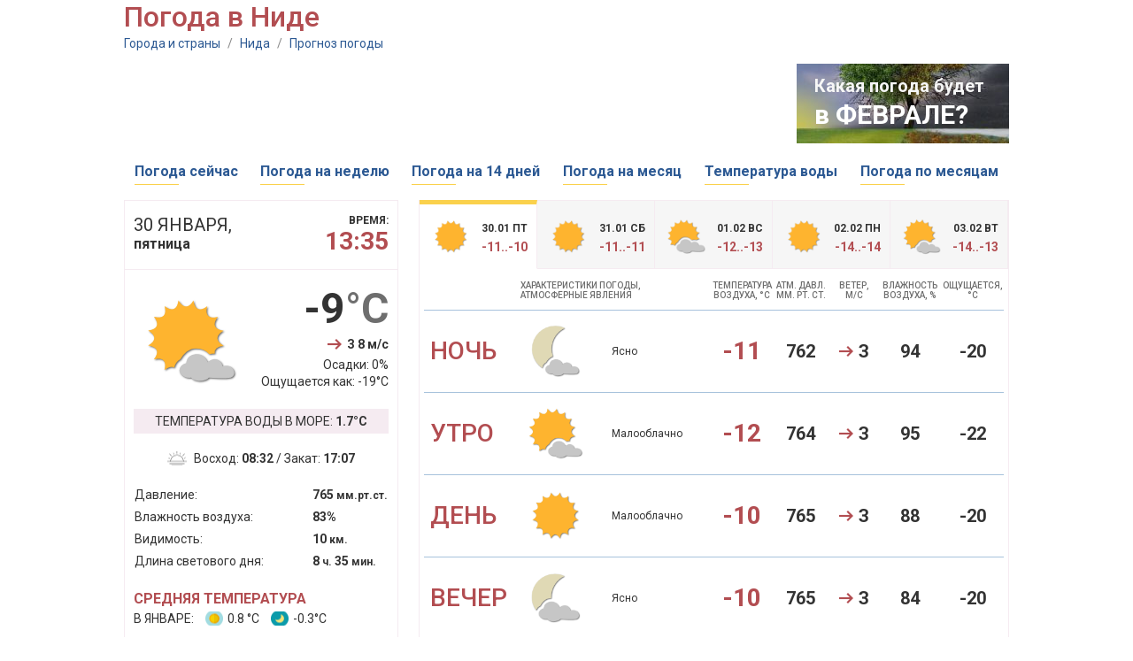

--- FILE ---
content_type: text/html;charset=UTF-8
request_url: http://kakonotam.ru/nida
body_size: 6838
content:
<!DOCTYPE html PUBLIC "-//W3C//DTD XHTML 1.0 Transitional//EN" "http://www.w3.org/TR/xhtml1/DTD/xhtml1-transitional.dtd"><html><head><meta name="google-site-verification" content="arbTdZwhRSDwzM2LJ2xRlVyq0lTqKayRV9Xv2drXEN8" /><meta name="yandex-verification" content="4ca39e951a7ed6d8" /><title>Погода в Ниде. Температура воды в море. Прогноз погоды.</title><link href='https://fonts.googleapis.com/css?family=Roboto:400,500,100,300,700&subset=cyrillic,latin' rel='stylesheet' type='text/css' /><script>var chartsInitFunctions = [];</script><script src="https://ajax.googleapis.com/ajax/libs/jquery/1.7.2/jquery.min.js"></script><script type="text/javascript" src="http://cc.kakonotam.ru/js/functions.js?v=1.1"></script><script type="text/javascript" src="https://www.gstatic.com/charts/loader.js"></script><script type="text/javascript">	google.charts.load('current', {'language': 'us', 'packages':['corechart']});</script><link rel="icon" href="http://cc.kakonotam.ru/favicon.ico" type="image/x-icon" /><link rel="shortcut icon" href="/favicon.ico" type="image/ico" /><meta http-equiv="Content-Type" content="text/html; charset=utf8" /><meta name="keywords" content="погода в Ниде, прогноз погоды, погода сейчас, погода по месяцам, температура воды в море, 2026, 2025" /> <meta http-equiv="Pragma" content="no-cache" /><meta http-equiv="Expires" content="-1" /><link rel="stylesheet" type="text/css" href="http://cc.kakonotam.ru/main.css?v=1.1" /> </head><body><!-- 	<div id="header" class="v1">		<div class="black"></div>		<div id="logo" class="divCLick">			<div class="fl marine"></div>			<div class="fl">				<div class="title"><a href="/" class="ns">Погода для туристов</a></div>				<div class="title2">Подробный прогноз погоды на "Как оно там?"</div>			</div>		</div>	</div> --> 	<div id="center">











		<h1 class="title">Погода в Ниде</h1>
		<div class="path">
			<a href="/">Города и страны</a> <span>/</span> 
			<a href="/nida">Нида</a> <span>/</span>
			<a href="/nida">Прогноз погоды</a>
		</div>

		




















		<div class="mb15 oh">
			
			




<script async src="//pagead2.googlesyndication.com/pagead/js/adsbygoogle.js"></script>
<!-- kakonotam - 728x90 -->
<ins class="adsbygoogle"
     style="display:inline-block;width:728px;height:90px"
     data-ad-client="ca-pub-2527231214147379"
     data-ad-slot="9257017119"></ins>
<script>
(adsbygoogle = window.adsbygoogle || []).push({});
</script>


			
			<div class="fl"></div>
			<div id="nextMonth" class="ns"><div class="shadow"></div>
				<div class="line1">Какая погода будет</div>
				<div class="line2"><a href="/nida/february">в ФЕВРАЛЕ?</a></div>
			</div>

		</div>



		



















		<table id="menu" class="mb15 ns txt16">
			<tr>
				<td class="item divClick">
					<div><a href="/nida">Погода сейчас</a></div>
					<div class="line"></div>
				</td>
				<td></td>
				<td class="item divClick">
					<div><a href="/nida/week">Погода на неделю</a></div>
					<div class="line"></div>
				</td>
				<td></td>
				<td class="item divClick">
					<div><a href="/nida/14days">Погода на 14 дней</a></div>
					<div class="line"></div>
				</td>
				<td></td>
				<td class="item divClick">
					<div><a href="/nida/30days">Погода на месяц</a></div>
					<div class="line"></div>
				</td>
				<td></td>

				<td class="item divClick">
					<div><a href="/nida/water">Температура воды</a></div>
					<div class="line"></div>
				</td>

				<td></td>
				<td class="item divClick">
					<div><a href="/nida/year">Погода по месяцам</a></div>
					<div class="line"></div>
				</td>
			</tr>
		</table>


		<div class="oh mb30">

			





















			<div id="current">
				<div class="dateTime oh">
					<div class="fl">
						<div class="date">30 января,</div>
						<div class="dow">пятница</div>
					</div>
					<div class="fr">
						<div class="time">время:</div>
						<div class="timeVal">13:35 </div>
					</div>
				</div>
				<div class="sep"></div>
				<div class="details">
					<div class="oh mb10">
						<div class="fl"><img src="http://cc.kakonotam.ru/i/icon/34.png"/></div>
						<div class="fr tar">
							<div class="dayTemp">-9<span>&deg;C</span></div>
							<div class="wind"><span id="wind3">З</span> 8 м/с</div>
							<div class="txt14 mb3">Осадки: 0%</div>
							<div class="txt14">Ощущается как: -19&deg;C</div>
						</div>
					</div>

 					<div class="seaTemp ns divCLick mb20"><a href="/nida/water">Температура воды в море: <span>1.7&deg;C</span></a></div>

					<div class="tac mb20">
						<div class="sunRise">Восход: <span>08:32</span> / Закат: <span>17:07</span></div>
					</div>
					<table class="table tbl mb20">
						<tr>
							<td>Давление:</td>
							<td class="val">765 <span>мм.рт.ст.</span></td>
						</tr>
						<tr>
							<td>Влажность воздуха:</td>
							<td class="val">83%</td>
						</tr>
						<tr>
							<td>Видимость:</td>
							<td class="val">10 <span>км.</span></td>
						</tr>
						<tr>
							<td>Длина светового дня:</td>
							<td class="val">8 <span>ч.</span> 35 <span>мин.</span></td>
						</tr>
					</table>

					<div class="averagesTitle">Средняя температура</div>
					<div class="averages">в январе: <span class="day"> 0.8 &deg;C</span> <span class="night">-0.3&deg;C</span></div>

				</div>
			</div>

			

			
			





















			<div id="mainForecast">
				<div class="tabs oh ns">
				
					<div id="tab" class="first selected" val=1>
						<div class="tabInfo">
							<div class="fl"><img src="http://cc.kakonotam.ru/i/icon/32.png" /></div>
							<div class="fr tar">
								<div class="date">30.01 пт</div>
								<div class="temp">-11..-10</div>
							</div>
						</div>
					</div>
				
					<div id="tab" class="first" val=2>
						<div class="tabInfo">
							<div class="fl"><img src="http://cc.kakonotam.ru/i/icon/32.png" /></div>
							<div class="fr tar">
								<div class="date">31.01 сб</div>
								<div class="temp">-11..-11</div>
							</div>
						</div>
					</div>
				
					<div id="tab" class="first" val=3>
						<div class="tabInfo">
							<div class="fl"><img src="http://cc.kakonotam.ru/i/icon/30.png" /></div>
							<div class="fr tar">
								<div class="date">01.02 вс</div>
								<div class="temp">-12..-13</div>
							</div>
						</div>
					</div>
				
					<div id="tab" class="first" val=4>
						<div class="tabInfo">
							<div class="fl"><img src="http://cc.kakonotam.ru/i/icon/32.png" /></div>
							<div class="fr tar">
								<div class="date">02.02 пн</div>
								<div class="temp">-14..-14</div>
							</div>
						</div>
					</div>
				
					<div id="tab" class="first" val=5>
						<div class="tabInfo">
							<div class="fl"><img src="http://cc.kakonotam.ru/i/icon/34.png" /></div>
							<div class="fr tar">
								<div class="date">03.02 вт</div>
								<div class="temp">-14..-13</div>
							</div>
						</div>
					</div>

				</div>
				
				<div class="dayForecastPanel">
				
				<table id="dayForecast" tab="1" class="">
					<tr>
						<th></th>
						<th colspan="2" class="tal">характеристики погоды,<br/>атмосферные явления</th>
						<th>температура<br/>воздуха, &deg;C</th>
						<th>атм. давл.<br/>мм. рт. ст.</th>
						<th>ветер,<br/>м/c</th>
						<th>влажность<br/>воздуха, %</th>
						<th>ощущается,<br/>&deg;C</th>
					</tr>
					<tr><td colspan="8"><div class="sep"></div></td></tr>
					<tr>
						<td class="tod">НОЧЬ</td>
						<td class="icon"><img src="http://cc.kakonotam.ru/i/icon/33.png"/></td>
						<td class="descr">Ясно</td>
						<td class="temp">-11</td>
						<td class="pressure">762</td>
						<td class="wind"><span id="wind3">З</span></td>
						<td class="humidity">94</td>
						<td class="feels">-20</td>
					</tr>
					<tr><td colspan="8"><div class="sep"></div></td></tr>
					<tr>
						<td class="tod">УТРО</td>
						<td class="icon"><img src="http://cc.kakonotam.ru/i/icon/34.png"/></td>
						<td class="descr">Малооблачно</td>
						<td class="temp">-12</td>
						<td class="pressure">764</td>
						<td class="wind"><span id="wind3">З</span></td>
						<td class="humidity">95</td>
						<td class="feels">-22</td>
					</tr>
					<tr><td colspan="8"><div class="sep"></div></td></tr>
					<tr>
						<td class="tod">ДЕНЬ</td>
						<td class="icon"><img src="http://cc.kakonotam.ru/i/icon/32.png"/></td>
						<td class="descr">Малооблачно</td>
						<td class="temp">-10</td>
						<td class="pressure">765</td>
						<td class="wind"><span id="wind3">З</span></td>
						<td class="humidity">88</td>
						<td class="feels">-20</td>
					</tr>
					<tr><td colspan="8"><div class="sep"></div></td></tr>
					<tr>
						<td class="tod">ВЕЧЕР</td>
						<td class="icon"><img src="http://cc.kakonotam.ru/i/icon/29.png"/></td>
						<td class="descr">Ясно</td>
						<td class="temp">-10</td>
						<td class="pressure">765</td>
						<td class="wind"><span id="wind3">З</span></td>
						<td class="humidity">84</td>
						<td class="feels">-20</td>
					</tr>
				</table>
				
				<table id="dayForecast" tab="2" class="hidden">
					<tr>
						<th></th>
						<th colspan="2" class="tal">характеристики погоды,<br/>атмосферные явления</th>
						<th>температура<br/>воздуха, &deg;C</th>
						<th>атм. давл.<br/>мм. рт. ст.</th>
						<th>ветер,<br/>м/c</th>
						<th>влажность<br/>воздуха, %</th>
						<th>ощущается,<br/>&deg;C</th>
					</tr>
					<tr><td colspan="8"><div class="sep"></div></td></tr>
					<tr>
						<td class="tod">НОЧЬ</td>
						<td class="icon"><img src="http://cc.kakonotam.ru/i/icon/26.png"/></td>
						<td class="descr">Ясно</td>
						<td class="temp">-11</td>
						<td class="pressure">767</td>
						<td class="wind"><span id="wind3">З</span></td>
						<td class="humidity">83</td>
						<td class="feels">-21</td>
					</tr>
					<tr><td colspan="8"><div class="sep"></div></td></tr>
					<tr>
						<td class="tod">УТРО</td>
						<td class="icon"><img src="http://cc.kakonotam.ru/i/icon/32.png"/></td>
						<td class="descr">Малооблачно</td>
						<td class="temp">-12</td>
						<td class="pressure">769</td>
						<td class="wind"><span id="wind3">З</span></td>
						<td class="humidity">84</td>
						<td class="feels">-22</td>
					</tr>
					<tr><td colspan="8"><div class="sep"></div></td></tr>
					<tr>
						<td class="tod">ДЕНЬ</td>
						<td class="icon"><img src="http://cc.kakonotam.ru/i/icon/32.png"/></td>
						<td class="descr">Малооблачно</td>
						<td class="temp">-11</td>
						<td class="pressure">770</td>
						<td class="wind"><span id="wind3">З</span></td>
						<td class="humidity">80</td>
						<td class="feels">-20</td>
					</tr>
					<tr><td colspan="8"><div class="sep"></div></td></tr>
					<tr>
						<td class="tod">ВЕЧЕР</td>
						<td class="icon"><img src="http://cc.kakonotam.ru/i/icon/33.png"/></td>
						<td class="descr">Ясно</td>
						<td class="temp">-10</td>
						<td class="pressure">771</td>
						<td class="wind"><span id="wind3">З</span></td>
						<td class="humidity">89</td>
						<td class="feels">-19</td>
					</tr>
				</table>
				
				<table id="dayForecast" tab="3" class="hidden">
					<tr>
						<th></th>
						<th colspan="2" class="tal">характеристики погоды,<br/>атмосферные явления</th>
						<th>температура<br/>воздуха, &deg;C</th>
						<th>атм. давл.<br/>мм. рт. ст.</th>
						<th>ветер,<br/>м/c</th>
						<th>влажность<br/>воздуха, %</th>
						<th>ощущается,<br/>&deg;C</th>
					</tr>
					<tr><td colspan="8"><div class="sep"></div></td></tr>
					<tr>
						<td class="tod">НОЧЬ</td>
						<td class="icon"><img src="http://cc.kakonotam.ru/i/icon/31.png"/></td>
						<td class="descr">Ясно</td>
						<td class="temp">-12</td>
						<td class="pressure">772</td>
						<td class="wind"><span id="wind3">З</span></td>
						<td class="humidity">96</td>
						<td class="feels">-21</td>
					</tr>
					<tr><td colspan="8"><div class="sep"></div></td></tr>
					<tr>
						<td class="tod">УТРО</td>
						<td class="icon"><img src="http://cc.kakonotam.ru/i/icon/28.png"/></td>
						<td class="descr">Облачно</td>
						<td class="temp">-15</td>
						<td class="pressure">773</td>
						<td class="wind"><span id="wind3">З</span></td>
						<td class="humidity">99</td>
						<td class="feels">-24</td>
					</tr>
					<tr><td colspan="8"><div class="sep"></div></td></tr>
					<tr>
						<td class="tod">ДЕНЬ</td>
						<td class="icon"><img src="http://cc.kakonotam.ru/i/icon/30.png"/></td>
						<td class="descr">Облачно</td>
						<td class="temp">-13</td>
						<td class="pressure">773</td>
						<td class="wind"><span id="wind3">З</span></td>
						<td class="humidity">96</td>
						<td class="feels">-22</td>
					</tr>
					<tr><td colspan="8"><div class="sep"></div></td></tr>
					<tr>
						<td class="tod">ВЕЧЕР</td>
						<td class="icon"><img src="http://cc.kakonotam.ru/i/icon/33.png"/></td>
						<td class="descr">Ясно</td>
						<td class="temp">-12</td>
						<td class="pressure">772</td>
						<td class="wind"><span id="wind3">З</span></td>
						<td class="humidity">96</td>
						<td class="feels">-21</td>
					</tr>
				</table>
				
				<table id="dayForecast" tab="4" class="hidden">
					<tr>
						<th></th>
						<th colspan="2" class="tal">характеристики погоды,<br/>атмосферные явления</th>
						<th>температура<br/>воздуха, &deg;C</th>
						<th>атм. давл.<br/>мм. рт. ст.</th>
						<th>ветер,<br/>м/c</th>
						<th>влажность<br/>воздуха, %</th>
						<th>ощущается,<br/>&deg;C</th>
					</tr>
					<tr><td colspan="8"><div class="sep"></div></td></tr>
					<tr>
						<td class="tod">НОЧЬ</td>
						<td class="icon"><img src="http://cc.kakonotam.ru/i/icon/31.png"/></td>
						<td class="descr">Ясно</td>
						<td class="temp">-14</td>
						<td class="pressure">772</td>
						<td class="wind"><span id="wind4">СЗ</span></td>
						<td class="humidity">97</td>
						<td class="feels">-24</td>
					</tr>
					<tr><td colspan="8"><div class="sep"></div></td></tr>
					<tr>
						<td class="tod">УТРО</td>
						<td class="icon"><img src="http://cc.kakonotam.ru/i/icon/34.png"/></td>
						<td class="descr">Малооблачно</td>
						<td class="temp">-16</td>
						<td class="pressure">771</td>
						<td class="wind"><span id="wind4">СЗ</span></td>
						<td class="humidity">96</td>
						<td class="feels">-26</td>
					</tr>
					<tr><td colspan="8"><div class="sep"></div></td></tr>
					<tr>
						<td class="tod">ДЕНЬ</td>
						<td class="icon"><img src="http://cc.kakonotam.ru/i/icon/32.png"/></td>
						<td class="descr">Малооблачно</td>
						<td class="temp">-14</td>
						<td class="pressure">771</td>
						<td class="wind"><span id="wind4">СЗ</span></td>
						<td class="humidity">87</td>
						<td class="feels">-24</td>
					</tr>
					<tr><td colspan="8"><div class="sep"></div></td></tr>
					<tr>
						<td class="tod">ВЕЧЕР</td>
						<td class="icon"><img src="http://cc.kakonotam.ru/i/icon/33.png"/></td>
						<td class="descr">Ясно</td>
						<td class="temp">-13</td>
						<td class="pressure">769</td>
						<td class="wind"><span id="wind3">З</span></td>
						<td class="humidity">91</td>
						<td class="feels">-22</td>
					</tr>
				</table>
				
				<table id="dayForecast" tab="5" class="hidden">
					<tr>
						<th></th>
						<th colspan="2" class="tal">характеристики погоды,<br/>атмосферные явления</th>
						<th>температура<br/>воздуха, &deg;C</th>
						<th>атм. давл.<br/>мм. рт. ст.</th>
						<th>ветер,<br/>м/c</th>
						<th>влажность<br/>воздуха, %</th>
						<th>ощущается,<br/>&deg;C</th>
					</tr>
					<tr><td colspan="8"><div class="sep"></div></td></tr>
					<tr>
						<td class="tod">НОЧЬ</td>
						<td class="icon"><img src="http://cc.kakonotam.ru/i/icon/31.png"/></td>
						<td class="descr">Ясно</td>
						<td class="temp">-14</td>
						<td class="pressure">769</td>
						<td class="wind"><span id="wind4">СЗ</span></td>
						<td class="humidity">94</td>
						<td class="feels">-24</td>
					</tr>
					<tr><td colspan="8"><div class="sep"></div></td></tr>
					<tr>
						<td class="tod">УТРО</td>
						<td class="icon"><img src="http://cc.kakonotam.ru/i/icon/26.png"/></td>
						<td class="descr">Пасмурно</td>
						<td class="temp">-16</td>
						<td class="pressure">768</td>
						<td class="wind"><span id="wind3">З</span></td>
						<td class="humidity">95</td>
						<td class="feels">-25</td>
					</tr>
					<tr><td colspan="8"><div class="sep"></div></td></tr>
					<tr>
						<td class="tod">ДЕНЬ</td>
						<td class="icon"><img src="http://cc.kakonotam.ru/i/icon/34.png"/></td>
						<td class="descr">Малооблачно</td>
						<td class="temp">-13</td>
						<td class="pressure">768</td>
						<td class="wind"><span id="wind3">З</span></td>
						<td class="humidity">83</td>
						<td class="feels">-22</td>
					</tr>
					<tr><td colspan="8"><div class="sep"></div></td></tr>
					<tr>
						<td class="tod">ВЕЧЕР</td>
						<td class="icon"><img src="http://cc.kakonotam.ru/i/icon/31.png"/></td>
						<td class="descr">Ясно</td>
						<td class="temp">-12</td>
						<td class="pressure">768</td>
						<td class="wind"><span id="wind3">З</span></td>
						<td class="humidity">90</td>
						<td class="feels">-20</td>
					</tr>
				</table>

				</div>
			</div>

			
		</div>

		<div class="oh">
			<div id="left700">

				




<div class="mb30">

<!-- Yandex.RTB R-A-2176397-1 -->
<div id="yandex_rtb_R-A-2176397-1"></div>
<script type="text/javascript">
    (function(w, d, n, s, t) {
        w[n] = w[n] || [];
        w[n].push(function() {
            Ya.Context.AdvManager.render({
                blockId: "R-A-2176397-1",
                renderTo: "yandex_rtb_R-A-2176397-1",
                async: true
            });
        });
        t = d.getElementsByTagName("script")[0];
        s = d.createElement("script");
        s.type = "text/javascript";
        s.src = "//an.yandex.ru/system/context.js";
        s.async = true;
        t.parentNode.insertBefore(s, t);
    })(this, this.document, "yandexContextAsyncCallbacks");
</script>

</div>



				



















				<div id="blockTitle"><a href="/по_месяцам">Погода в Ниде по месяцам</a></div>
				<div id="monthsPanel" class="mb30">
					<table id="months" class="tbl">
						<tr>
							<td class="item"><a href="/nida/january">Январь</a></td>
							<td class="sep"></td>
							<td class="item"><a href="/nida/april">Апрель</a></td>
							<td class="sep"></td>
							<td class="item"><a href="/nida/july">Июль</a></td>
							<td class="sep"></td>
							<td class="item"><a href="/nida/october">Октябрь</a></td>
						</tr>
						<tr>
							<td class="item"><a href="/nida/february">Февраль</a></td>
							<td class="sep"></td>
							<td class="item"><a href="/nida/may">Май</a></td>
							<td class="sep"></td>
							<td class="item"><a href="/nida/august">Август</a></td>
							<td class="sep"></td>
							<td class="item"><a href="/nida/november">Ноябрь</a></td>
						</tr>
						<tr>
							<td class="item"><a href="/nida/march">Март</a></td>
							<td class="sep"></td>
							<td class="item"><a href="/nida/june">Июнь</a></td>
							<td class="sep"></td>
							<td class="item"><a href="/nida/september">Сентябрь</a></td>
							<td class="sep"></td>
							<td class="item"><a href="/nida/december">Декабрь</a></td>
						</tr>
					</table>
				</div>


				


















<div id="blockTitle" class="mb15">Температура воздуха в Ниде в январе, &deg;С</div>

<div id="years" class="ns mb10"><div>Данные за:</div> 

	<div class="year chartSwitch selected" fn="charts.buildAirTempDailyChart('dailyAirTempChart', dailyAirTempOptions2026)">2026</div>

	<div class="year chartSwitch" fn="charts.buildAirTempDailyChart('dailyAirTempChart', dailyAirTempOptions2025)">2025</div>

	<div class="year chartSwitch" fn="charts.buildAirTempDailyChart('dailyAirTempChart', dailyAirTempOptions2024)">2024</div>

	<div class="year chartSwitch" fn="charts.buildAirTempDailyChart('dailyAirTempChart', dailyAirTempOptions2023)">2023</div>

</div>

<div id="dailyAirTempChart" class="mb5" style="width: 665px; height: 350px"></div>

<div id="dailyAirTempChartDescr" class="chartTxt mb25">Данный график отображает дневную и ночную температуру воздуха в <span>январе 2026</span> года. Для текущего года мы отображаем на графике одновременно информацию за прошедшие дни и прогноз на ближайшее время. Прогноз отображается пунктирной линией.</div>

<script>

var dailyAirTempOptions2026 = {
		chartData: [[1,-0.5,true,-2.0,true],[2,2.5,true,3.0,true],[3,0.5,true,2.0,true],[4,0.0,true,1.0,true],[5,1.5,true,1.5,true],[6,-2.0,true,-0.5,true],[7,1.5,true,2.0,true],[8,-4.0,true,-3.5,true],[9,-6.5,true,-7.0,true],[10,-3.5,true,-5.0,true],[11,-2.5,true,-4.0,true],[12,-7.5,true,-7.5,true],[13,-5.5,true,-8.0,true],[14,-5.0,true,-8.0,true],[15,-2.0,true,-4.0,true],[16,-6.0,true,-6.0,true],[17,-7.0,true,-7.5,true],[18,-8.0,true,-10.5,true],[19,-6.0,true,-8.0,true],[20,-5.0,true,-7.0,true],[21,-7.0,true,-6.5,true],[22,-7.5,true,-8.0,true],[23,-8.5,true,-9.0,true],[24,-10.0,true,-11.0,true],[25,-8.5,true,-11.5,true],[26,-2.5,true,-6.5,true],[27,-2.8,true,-2.5,true],[28,-5.0,true,-6.3,true],[29,-9.5,true,-10.0,true],[30,-10.0,true,-11.0,true],[31,-11.0,false,-12.0,false]],
		certainty: true,
		minVal: -14,
		maxVal: 10,
		month: 'января',
		descr: 'Данный график отображает дневную и ночную температуру воздуха в <span>январе 2026</span> года. Для текущего года мы отображаем на графике одновременно информацию за прошедшие дни и прогноз на ближайшее время. Прогноз отображается пунктирной линией.',
		year: '2026'
};

var dailyAirTempOptions2025 = {
		chartData: [[1,5.0,4.5],[2,2.5,5.5],[3,2.5,3.0],[4,2.5,1.5],[5,3.0,3.0],[6,3.5,0.5],[7,5.5,5.5],[8,3.0,3.5],[9,2.0,3.0],[10,2.5,5.0],[11,1.0,2.0],[12,1.0,0.5],[13,4.0,1.0],[14,4.0,3.5],[15,4.0,5.0],[16,4.5,4.0],[17,5.0,5.0],[18,5.0,4.5],[19,5.0,5.0],[20,4.0,4.0],[21,4.0,4.0],[22,3.0,3.5],[23,3.0,2.0],[24,3.5,4.0],[25,4.5,4.0],[26,5.0,5.0],[27,4.5,4.5],[28,5.5,5.0],[29,5.0,6.0],[30,4.5,5.0],[31,4.0,4.5]],
		certainty: false,
		minVal: -14,
		maxVal: 10,
		month: 'января',
		descr: 'Самая высокая температура воздуха днем в <span>январе 2025</span> года достигала <span>+5.5</span>&deg;C, самая низкая температура ночью за этот же период была <span>+0.5</span>&deg;C. При этом средние показатели дневной и ночной температуры за месяц составляли <span>+3.7</span>&deg;C и <span>+3.8</span>&deg;C соответственно.',
		year: '2025'
};

var dailyAirTempOptions2024 = {
		chartData: [[1,2.0,2.0],[2,-3.0,-1.5],[3,-4.0,-3.5],[4,-5.5,-5.5],[5,-1.0,-4.0],[6,-2.5,0.0],[7,-8.5,-8.5],[8,-7.5,-8.0],[9,1.0,1.0],[10,2.0,1.5],[11,2.0,2.0],[12,1.5,-4.0],[13,-5.0,-4.5],[14,1.5,1.5],[15,0.5,0.5],[16,-3.0,-2.0],[17,-5.0,-7.5],[18,1.0,-2.5],[19,0.0,0.5],[20,1.0,-2.0],[21,-0.5,-6.5],[22,1.5,1.0],[23,3.0,3.0],[24,3.5,2.0],[25,2.0,3.5],[26,0.5,1.5],[27,1.5,1.0],[28,2.5,1.0],[29,1.5,-0.5],[30,0.5,0.0],[31,2.5,1.0]],
		certainty: false,
		minVal: -14,
		maxVal: 10,
		month: 'января',
		descr: 'Самая высокая температура воздуха днем в <span>январе 2024</span> года достигала <span>+3.5</span>&deg;C, самая низкая температура ночью за этот же период была <span>-8.5</span>&deg;C. При этом средние показатели дневной и ночной температуры за месяц составляли <span>-0.5</span>&deg;C и <span>-1.2</span>&deg;C соответственно.',
		year: '2024'
};

var dailyAirTempOptions2023 = {
		chartData: [[1,8.0,6.0],[2,6.0,4.5],[3,4.5,5.5],[4,2.0,1.5],[5,0.5,4.5],[6,-5.5,-5.5],[7,-2.5,-6.0],[8,2.0,1.0],[9,2.0,1.0],[10,3.5,3.0],[11,3.5,3.0],[12,4.0,2.5],[13,5.0,4.5],[14,5.0,4.0],[15,4.0,4.0],[16,3.0,4.0],[17,2.5,1.5],[18,2.5,1.5],[19,3.0,2.5],[20,0.0,-1.5],[21,1.5,-0.5],[22,0.0,-1.5],[23,-1.0,-1.5],[24,1.0,-2.0],[25,3.0,2.0],[26,2.0,1.0],[27,0.0,0.0],[28,0.5,-0.5],[29,3.0,2.5],[30,4.0,2.0],[31,3.5,3.0]],
		certainty: false,
		minVal: -14,
		maxVal: 10,
		month: 'января',
		descr: 'Самая высокая температура воздуха днем в <span>январе 2023</span> года достигала <span>+8.0</span>&deg;C, самая низкая температура ночью за этот же период была <span>-6.0</span>&deg;C. При этом средние показатели дневной и ночной температуры за месяц составляли <span>+2.3</span>&deg;C и <span>+1.5</span>&deg;C соответственно.',
		year: '2023'
};

chartsInitFunctions.push("charts.buildAirTempDailyChart('dailyAirTempChart', dailyAirTempOptions2026)");
</script>


				
				

















<div id="blockTitle" class="mb15"><a href="/nida/water">Температура воды в Ниде в январе, &deg;С</a></div>


<div id="years" class="ns mb10"><div>Данные за:</div> 

	<div class="year chartSwitch selected" fn="charts.buildSeaTempDailyChart('dailySeaTempChart', dailySeaTempOptions2026)">2026</div>

	<div class="year chartSwitch" fn="charts.buildSeaTempDailyChart('dailySeaTempChart', dailySeaTempOptions2025)">2025</div>

	<div class="year chartSwitch" fn="charts.buildSeaTempDailyChart('dailySeaTempChart', dailySeaTempOptions2024)">2024</div>

	<div class="year chartSwitch" fn="charts.buildSeaTempDailyChart('dailySeaTempChart', dailySeaTempOptions2023)">2023</div>

</div>

<div id="dailySeaTempChart" class="mb5" style="width: 665px; height: 350px"></div>

<div id="dailySeaTempChartDescr" class="chartTxt mb25">На графике представлена температура воды в море в <span>январе 2026</span> года. Для текущего года мы отображаем реальные значения температуры воды за прошедшие дни и прогнозируемую температуру на ближайшее время. Прогноз отображается на графике пунктирной линией.</div>

<script>

var dailySeaTempOptions2026 = {
		chartData: [[1,4.2,true],[2,3.9,true],[3,3.9,true],[4,2.8,true],[5,2.7,true],[6,2.8,true],[7,3.4,true],[8,3.4,true],[9,2.1,true],[10,2.6,true],[11,2.5,true],[12,2.5,true],[13,4.0,true],[14,2.6,true],[15,2.1,true],[16,2.3,true],[17,2.1,true],[18,2.1,true],[19,1.9,true],[20,1.9,true],[21,1.6,true],[22,1.0,true],[23,1.1,true],[24,1.7,true],[25,1.4,true],[26,1.4,true],[27,1.4,true],[28,1.4,true],[29,1.9,true],[30,1.7,true],[31,2.0,false]],
		certainty: true,
		minVal: -3,
		maxVal: 7,
		month: 'января',
		descr: 'На графике представлена температура воды в море в <span>январе 2026</span> года. Для текущего года мы отображаем реальные значения температуры воды за прошедшие дни и прогнозируемую температуру на ближайшее время. Прогноз отображается на графике пунктирной линией.',
		year: '2026'
};

var dailySeaTempOptions2025 = {
		chartData: [[1,2.8],[2,2.8],[3,4.3],[4,4.3],[5,4.4],[6,4.3],[7,4.1],[8,4.1],[9,4.0],[10,3.8],[11,3.6],[12,3.1],[13,2.9],[14,2.6],[15,3.6],[16,3.5],[17,2.1],[18,2.1],[19,2.5],[20,0.4],[21,-0.9],[22,-0.6],[23,-0.2],[24,0.0],[25,2.0],[26,2.6],[27,2.6],[28,3.8],[29,2.9],[30,2.8],[31,3.5]],
		certainty: false,
		minVal: -3,
		maxVal: 7,
		month: 'января',
		descr: 'Средняя температуры воды в море в <span>январе 2025</span> года составила <span>+2.7</span>&deg;C. Минимальная и максимальная температура воды при этом составила <span>-0.9</span>&deg;C и <span>+4.4</span>&deg;C соответствено.',
		year: '2025'
};

var dailySeaTempOptions2024 = {
		chartData: [[1,2.6],[2,2.6],[3,3.1],[4,3.2],[5,3.2],[6,3.5],[7,3.7],[8,4.2],[9,4.2],[10,3.5],[11,2.7],[12,2.6],[13,2.4],[14,2.4],[15,2.3],[16,2.2],[17,2.1],[18,2.2],[19,1.4],[20,1.6],[21,1.8],[22,1.5],[23,1.6],[24,1.6],[25,1.5],[26,0.8],[27,0.7],[28,0.9],[29,1.0],[30,0.7],[31,0.2]],
		certainty: false,
		minVal: -3,
		maxVal: 7,
		month: 'января',
		descr: 'Средняя температуры воды в море в <span>январе 2024</span> года составила <span>+2.2</span>&deg;C. Минимальная и максимальная температура воды при этом составила <span>+0.2</span>&deg;C и <span>+4.2</span>&deg;C соответствено.',
		year: '2024'
};

var dailySeaTempOptions2023 = {
		chartData: [[1,3.3],[2,3.8],[3,4.2],[4,4.1],[5,4.1],[6,4.0],[7,3.8],[8,3.6],[9,3.5],[10,3.3],[11,3.2],[12,3.1],[13,3.3],[14,3.3],[15,3.8],[16,3.7],[17,3.2],[18,3.4],[19,2.5],[20,2.5],[21,2.0],[22,2.1],[23,3.2],[24,3.0],[25,2.8],[26,2.0],[27,1.8],[28,3.1],[29,2.9],[30,2.7],[31,2.6]],
		certainty: false,
		minVal: -3,
		maxVal: 7,
		month: 'января',
		descr: 'Средняя температуры воды в море в <span>январе 2023</span> года составила <span>+3.2</span>&deg;C. Минимальная и максимальная температура воды при этом составила <span>+1.8</span>&deg;C и <span>+4.2</span>&deg;C соответствено.',
		year: '2023'
};

chartsInitFunctions.push("charts.buildSeaTempDailyChart('dailySeaTempChart', dailySeaTempOptions2026)");
</script>



				

				




<div class="mb30">

<!-- Yandex.RTB R-A-2176397-2 -->
<div id="yandex_rtb_R-A-2176397-2"></div>
<script type="text/javascript">
    (function(w, d, n, s, t) {
        w[n] = w[n] || [];
        w[n].push(function() {
            Ya.Context.AdvManager.render({
                blockId: "R-A-2176397-2",
                renderTo: "yandex_rtb_R-A-2176397-2",
                async: true
            });
        });
        t = d.getElementsByTagName("script")[0];
        s = d.createElement("script");
        s.type = "text/javascript";
        s.src = "//an.yandex.ru/system/context.js";
        s.async = true;
        t.parentNode.insertBefore(s, t);
    })(this, this.document, "yandexContextAsyncCallbacks");
</script>

</div>




			</div>
			<div id="right300">

				




















				<div id="blockTitle" class="mb15">Подробнее о погоде в Ниде</div>
				<table id="topMonths" class="mb30">

					<tr><td colspan="3" class="title">Самые солнечные месяцы</td></tr>
					<tr>
						<td class="icon"><img src="http://cc.kakonotam.ru/i/top-sunny.png" /></td>
						<td class="txt">

							<div><a href="/nida/may">Май</a></div>

							<div><a href="/nida/june">Июнь</a></div>

							<div><a href="/nida/july">Июль</a></div>

						</td>
						<td class="val">

							<div>16 <span>&deg;C</span></div>

							<div>15 <span>&deg;C</span></div>

							<div>13 <span>&deg;C</span></div>

						</td>
					</tr>
					<tr><td colspan="3"><div class="sep"></div></td></tr>


					<tr><td colspan="3" class="title">Самые теплые месяцы</td></tr>
					<tr>
						<td class="icon"><img src="http://cc.kakonotam.ru/i/top-warm.png" /></td>
						<td class="txt">

							<div><a href="/nida/august">Август</a></div>

							<div><a href="/nida/july">Июль</a></div>

							<div><a href="/nida/september">Сентябрь</a></div>

						</td>
						<td class="val">

							<div>19.8 <span>&deg;C</span></div>

							<div>19.5 <span>&deg;C</span></div>

							<div>16.6 <span>&deg;C</span></div>

						</td>
					</tr>
					<tr><td colspan="3"><div class="sep"></div></td></tr>


					<tr><td colspan="3" class="title">Самое теплое море</td></tr>
					<tr>
						<td class="icon"><img src="http://cc.kakonotam.ru/i/top-sea.png" /></td>
						<td class="txt">

							<div><a href="/nida/august">Август</a></div>

							<div><a href="/nida/july">Июль</a></div>

							<div><a href="/nida/june">Июнь</a></div>

						</td>
						<td class="val">

							<div>20.1 <span>&deg;C</span></div>

							<div>19.8 <span>&deg;C</span></div>

							<div>17.4 <span>&deg;C</span></div>

						</td>
					</tr>
					<tr><td colspan="3"><div class="sep"></div></td></tr>


					<tr><td colspan="3" class="title">Самые холодные месяцы</td></tr>
					<tr>
						<td class="icon"><img src="http://cc.kakonotam.ru/i/top-cold.png" /></td>
						<td class="txt">

							<div><a href="/nida/january">Январь</a></div>

							<div><a href="/nida/february">Февраль</a></div>

							<div><a href="/nida/march">Март</a></div>

						</td>
						<td class="val">

							<div>0.8 <span>&deg;C</span></div>

							<div>1.2 <span>&deg;C</span></div>

							<div>3.6 <span>&deg;C</span></div>

						</td>
					</tr>
					<tr><td colspan="3"><div class="sep"></div></td></tr>


					<tr><td colspan="3" class="title">Самые дождливые месяцы</td></tr>
					<tr>
						<td class="icon"><img src="http://cc.kakonotam.ru/i/top-rainy.png" /></td>
						<td class="txt">

							<div><a href="/nida/august">Август</a></div>

							<div><a href="/nida/july">Июль</a></div>

							<div><a href="/nida/october">Октябрь</a></div>

						</td>
						<td class="val">

							<div>6 <span>дней</span></div>

							<div>6 <span>дней</span></div>

							<div>5 <span>дней</span></div>

						</td>
					</tr>

				</table>


				




<div class="mb30">

<script async src="//pagead2.googlesyndication.com/pagead/js/adsbygoogle.js"></script>
<!-- kakonotam - horizontal -1 -->
<ins class="adsbygoogle"
     style="display:block"
     data-ad-client="ca-pub-2527231214147379"
     data-ad-slot="1559270740"
     data-ad-format="auto"
     data-full-width-responsive="true"></ins>
<script>
(adsbygoogle = window.adsbygoogle || []).push({});
</script>

</div>


	
			</div>
		</div>
			
			




	</div>	<div id="footer">		<div class="line1"></div>		<div class="line2">Погода для туристов на "Как оно там?"</div>		<div class="line3">Прогноз погоды на месяц вперед, статистика, анализ, история погоды за три года</div>	</div><!-- Global site tag (gtag.js) - Google Analytics --><script async src="https://www.googletagmanager.com/gtag/js?id=UA-20929912-16"></script><script>  window.dataLayer = window.dataLayer || [];  function gtag(){dataLayer.push(arguments);}  gtag('js', new Date());  gtag('config', 'UA-20929912-16');</script><!-- Yandex.Metrika counter --><script type="text/javascript" >   (function(m,e,t,r,i,k,a){m[i]=m[i]||function(){(m[i].a=m[i].a||[]).push(arguments)};   m[i].l=1*new Date();k=e.createElement(t),a=e.getElementsByTagName(t)[0],k.async=1,k.src=r,a.parentNode.insertBefore(k,a)})   (window, document, "script", "https://mc.yandex.ru/metrika/tag.js", "ym");   ym(51596570, "init", {        id:51596570,        clickmap:true,        trackLinks:true,        accurateTrackBounce:true   });</script><noscript><div><img src="https://mc.yandex.ru/watch/51596570" style="position:absolute; left:-9999px;" alt="" /></div></noscript><!-- /Yandex.Metrika counter --></body></html>

--- FILE ---
content_type: text/html; charset=utf-8
request_url: https://www.google.com/recaptcha/api2/aframe
body_size: 268
content:
<!DOCTYPE HTML><html><head><meta http-equiv="content-type" content="text/html; charset=UTF-8"></head><body><script nonce="MTddrQR5Kxx09cWRmE3JSg">/** Anti-fraud and anti-abuse applications only. See google.com/recaptcha */ try{var clients={'sodar':'https://pagead2.googlesyndication.com/pagead/sodar?'};window.addEventListener("message",function(a){try{if(a.source===window.parent){var b=JSON.parse(a.data);var c=clients[b['id']];if(c){var d=document.createElement('img');d.src=c+b['params']+'&rc='+(localStorage.getItem("rc::a")?sessionStorage.getItem("rc::b"):"");window.document.body.appendChild(d);sessionStorage.setItem("rc::e",parseInt(sessionStorage.getItem("rc::e")||0)+1);localStorage.setItem("rc::h",'1769772925044');}}}catch(b){}});window.parent.postMessage("_grecaptcha_ready", "*");}catch(b){}</script></body></html>